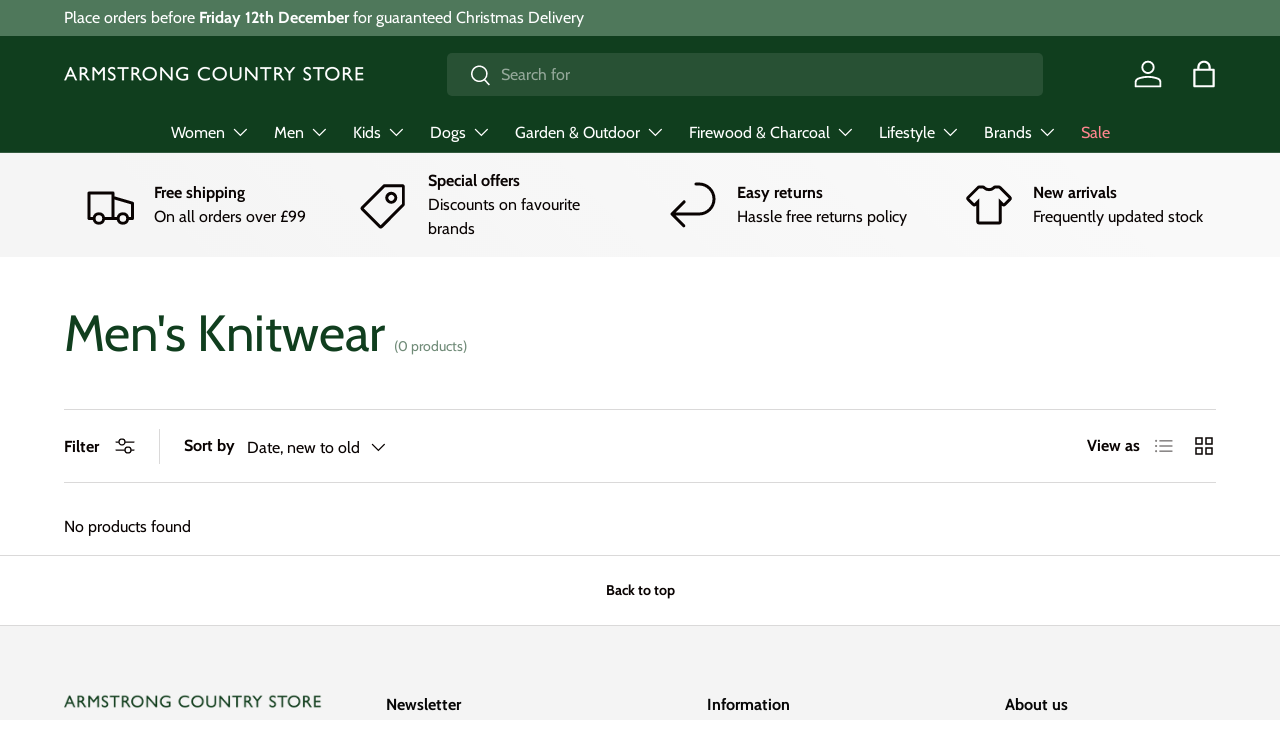

--- FILE ---
content_type: application/x-javascript
request_url: https://cdn-spurit.com/shopify-apps/loyaltypoints/store/b440ba1cced38fa06b7bfe9dd8ae1425.js?1761667062
body_size: 765
content:
if(typeof Spurit === 'undefined') var Spurit = {};
if(typeof Spurit.Loyaltypoints === 'undefined') Spurit.Loyaltypoints = {};
Spurit.Loyaltypoints.settings = {"products":[{"id":417051,"shop_id":4345,"product_id":0,"created_at":"2025-02-05T11:34:36.000000Z","updated_at":"2025-02-05T11:34:36.000000Z"}],"shop":{"active":1,"point_name_singular":"Point","point_name_plural":"Points","spend_rate":"0.05","spendLimit":{"min_subtotal":"10.00","max_points_part":25,"min_subtotal_active":1,"max_points_part_active":1},"rewards":{"purchase":{"active":1,"amount":"1.00"},"share":{"active":0,"amount":20,"params":{"google_plus":{"active":false,"url":""},"twitter":{"active":false,"url":""},"facebook":{"active":false,"url":""},"pinterest":{"active":false,"url":""},"instagram":{"active":false,"url":""}}},"referral":{"active":1,"amount":500},"register":{"active":0,"amount":150},"visits":{"active":0,"amount":10,"limit_unit":"day"},"dob":{"active":0,"amount":0}},"shopfront":{"params":{"bar":{"active":false,"position":"top_static"},"badge":{"active":false,"position":"bottom_right_hor"},"points_info":{"type":["disabled"]}},"settings_text":{"bar":{"available":{"title":"Congrats! You already have some loyalty points!","button":"View My Loyalty Points"},"no_rewards":{"title":"Hey, what about earning some loyalty points?","button":"How to Earn Loyalty Points"},"not_logged_in":{"title":"Join our Loyalty Program to save on your first purchase!","button":"Join Now"}},"badge":{"title":"Loyalty Program","number":500},"widget":[],"popup_pages":{"info":{"tab":"Rewards Conditions","heading":"How to Gain"},"history":{"tab":"Rewards History","heading":"Your Rewards"},"terms":{"tab":"Terms of Use","heading":""},"text":{"earningPoints":"Ways of Earning Points","numberPoints":"Number of Points","purchase":"Product Purchases","social_sharing":"Social Follow","referral":"Referral Link Sharing and Purchase","register":"Creating a Store Account","visits_customer":"Regular Customers' Visits","history":"Rewards History","forEach":"For Each","info":"Rewards Conditions","terms":"Terms of Use","redeemed":"Total Redeemed:","available":"Available Points:","copyLink":"Copy Link","copiedLink":"Copied","singUp":"Sign Up","youCanEarn":"You can earn","currentPointsBalance":"My current Points Balance","historySortBy":"Sort By","historyType":"Type","historyDate":"Date","historyShow":"Show","historyAllTime":"All Time","historyDays":"Days","didntEarnPoint":"You didn't earn points yet","tabHistoryEmpty":"There is no data yet.","tabHistoryChargeExpired":"Expired","tabHistoryChargePurchase":"Used for Purchases","tabHistoryOrderCancel":"Order canceled","manualEditing":"Manual editing","termsContent":"You can apply [plural] for orders with total price over [currency] [min_subtotal].\\n[max_points_part] % of order can be paid at the cart page using [plural].\\n1 [singular] can give you [currency] [spend_rate] discount.\\nYou will receive [plural] for the purchase when the order receives \"Paid\" status."}},"redeem_text":{"btnApply":"Apply Points","btnReset":"Reset"}},"selectors":{"points_info":{"auto":false,"position":"before","selector":""},"redeem":{"auto":false,"position":"before","selector":""},"cart_total":{"auto":false,"position":"before","selector":""}}}}}